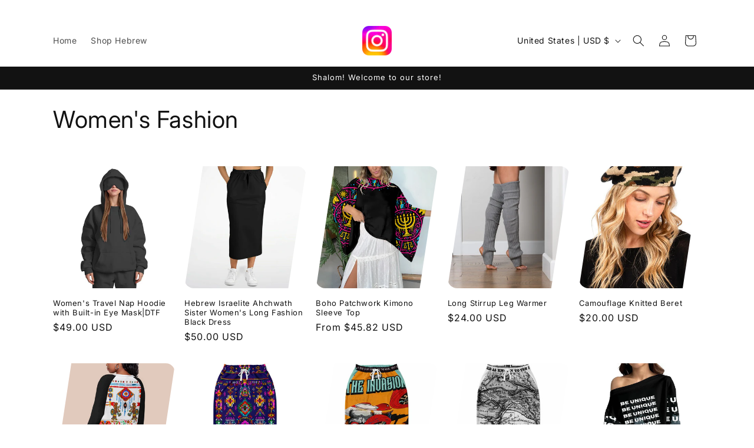

--- FILE ---
content_type: text/javascript
request_url: https://houseofjosephco.store/cdn/shop/t/12/assets/load-more.js?v=160044086875068487181755988562
body_size: 101
content:
(function(){function setupInstance(btn){const gridId=btn.getAttribute("data-grid-id")||"product-grid",grid=document.getElementById(gridId)||document.querySelector("#"+CSS.escape(gridId))||document.querySelector("#product-grid");if(!grid)return;const spinner=btn.querySelector(".loadmore-spinner"),label=btn.querySelector(".loadmore-text");async function loadNextPage(url){btn.disabled=!0,spinner&&(spinner.hidden=!1),label&&(label.textContent="Loading\u2026");try{const res=await fetch(url,{credentials:"same-origin"});if(!res.ok)throw new Error("Network error");const html=await res.text(),doc=new DOMParser().parseFromString(html,"text/html"),nextGrid=doc.querySelector("#product-grid")||doc.querySelector(".embed-product-grid");nextGrid&&Array.from(nextGrid.children).forEach(el=>grid.appendChild(el));const nextBtn=doc.querySelector("[data-loadmore]"),nextUrl=nextBtn?nextBtn.getAttribute("data-next-url"):null;if(nextUrl)btn.setAttribute("data-next-url",nextUrl),btn.disabled=!1,spinner&&(spinner.hidden=!0),label&&(label.textContent="Load more"),"replaceState"in history&&history.replaceState({},"",url);else{spinner&&(spinner.hidden=!0),label&&(label.textContent="No more products"),btn.setAttribute("aria-disabled","true"),btn.style.opacity=.6;try{btn.__io&&btn.__io.disconnect&&btn.__io.disconnect()}catch{}}document.dispatchEvent(new CustomEvent("theme:section:reveal"))}catch(e){console.error(e),spinner&&(spinner.hidden=!0),label&&(label.textContent="Try again"),btn.disabled=!1}}if(btn.addEventListener("click",()=>{const url=btn.getAttribute("data-next-url");url&&loadNextPage(url)}),window.__LOADMORE_AUTO__||btn.hasAttribute("data-auto")){const io=new IntersectionObserver(entries=>{entries.forEach(entry=>{entry.isIntersecting&&btn.getAttribute("data-next-url")&&!btn.disabled&&btn.click()})},{rootMargin:"800px 0px"});io.observe(btn),btn.__io=io}}function init(){const loadAll=!!window.__LOADMORE_LOADALL__,buttons=document.querySelectorAll("[data-loadmore]");buttons.forEach(setupInstance),loadAll&&buttons.forEach(btn=>{const loop=()=>{if(!btn.getAttribute("data-next-url")||btn.getAttribute("aria-disabled")==="true")return;const observer=new MutationObserver(mut=>{if(btn.getAttribute("aria-disabled")==="true"||!btn.getAttribute("data-next-url")){observer.disconnect();return}observer.disconnect(),setTimeout(loop,50)});observer.observe(document.querySelector("body"),{childList:!0,subtree:!0}),btn.click()};loop()})}document.addEventListener("DOMContentLoaded",init),document.addEventListener("shopify:section:load",init)})();
//# sourceMappingURL=/cdn/shop/t/12/assets/load-more.js.map?v=160044086875068487181755988562
